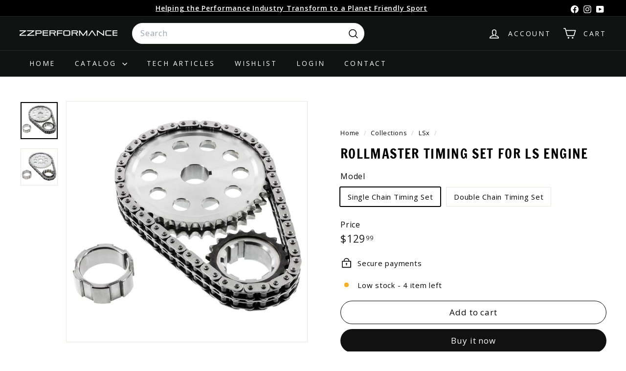

--- FILE ---
content_type: text/javascript
request_url: https://zzperformance.com/cdn/shop/t/205/assets/product-recommendations.js?v=76410797257285949611751295389
body_size: -127
content:
import{Slideshow}from"@archetype-themes/modules/slideshow";class ProductRecommendations extends HTMLElement{connectedCallback(){this.el=this,this.url=this.dataset.url,this.intent=this.dataset.intent,this.placeholder=this.querySelector(".product-recommendations-placeholder"),this.productResults=this.querySelector(".grid-product"),this.sectionId=this.dataset.sectionId,this.blockId=this.dataset.blockId,fetch(this.url).then(response=>response.text()).then(text=>{const html=document.createElement("div");html.innerHTML=text;const recommendations=html.querySelector(".product-recommendations");if(!recommendations){this.el.classList.add("hide");return}this.placeholder.innerHTML="",this.placeholder.innerHTML=recommendations.innerHTML,this.slideshow=this.querySelector("[data-slideshow]"),this.slideshow&&this.setupSlider()}).catch(e=>{console.error(e)})}setupSlider(){const controlType=this.slideshow.dataset.controls,perSlide=parseFloat(this.slideshow.dataset.perSlide),count=parseFloat(this.slideshow.dataset.count);let prevNextButtons=!1,pageDots=!0;controlType==="arrows"&&(pageDots=!1,prevNextButtons=!0),perSlide<count&&(this.flickity=new Slideshow(this.slideshow,{prevNextButtons,pageDots,adaptiveHeight:!0,wrapAround:!1}))}}customElements.define("product-recommendations",ProductRecommendations);
//# sourceMappingURL=/cdn/shop/t/205/assets/product-recommendations.js.map?v=76410797257285949611751295389


--- FILE ---
content_type: text/javascript; charset=utf-8
request_url: https://zzperformance.com/collections/lsx/products/rollmaster-timing-set-1.js
body_size: 993
content:
{"id":1388061196399,"title":"Rollmaster Timing Set for LS Engine","handle":"rollmaster-timing-set-1","description":"\u003cp\u003e\u003cspan style=\"font-family: Arial; font-size: small;\"\u003e\u003cspan\u003eRollmaster timing sets are manufactured by Precision Cam Drives of Australia and feature the finest quality high tensile German made seamless roller chain. Precision machined single piece billet crank and cam sprockets, and nine position cam timing adjustability via multiple keyways on the crank sprocket (+\/- 8 degrees in 2 degree increments)\u003c\/span\u003e\u003cbr\u003e\u003cbr\u003eThe adjustable timing allows you to tune your cam timing for better peak power, or better low end torque (NOTE: it is recommended to check piston to valve clearances when changing cam timing. Failure to do so may result in serious engine damage).\u003c\/span\u003e\u003c\/p\u003e\n\u003cbr\u003e\n\u003cp\u003e\u003cspan style=\"font-family: Arial; font-size: small;\"\u003eThe single row set is a direct drop in replacement for the factory timing set. Simply remove the factory crank and cam sprockets, with the chain, transfer the cam positioner magnet from the factory cam sprocket to the new roller sprocket, and install the new timing set.\u003c\/span\u003e\u003c\/p\u003e\n\u003cbr\u003e\n\u003cp\u003e\u003cspan style=\"font-family: Arial; font-size: small;\"\u003e\u003cbr\u003eDouble chain sets are recommended for engines running aftermarket valve springs.\u003c\/span\u003e\u003c\/p\u003e","published_at":"2018-08-09T17:16:34-04:00","created_at":"2018-08-09T17:16:36-04:00","vendor":"vendor-unknown","type":"Camshafts \u0026 Valvetrain","tags":["10","Camshafts \u0026 Valvetrain","LSx"],"price":12999,"price_min":12999,"price_max":14999,"available":true,"price_varies":true,"compare_at_price":null,"compare_at_price_min":0,"compare_at_price_max":0,"compare_at_price_varies":false,"variants":[{"id":12623705636975,"title":"Single Chain Timing Set","option1":"Single Chain Timing Set","option2":null,"option3":null,"sku":"CS1190","requires_shipping":true,"taxable":true,"featured_image":{"id":5329541955695,"product_id":1388061196399,"position":1,"created_at":"2018-10-29T14:10:00-04:00","updated_at":"2018-10-29T14:10:02-04:00","alt":"Camshafts \u0026 Valvetrain - Rollmaster Timing Set","width":800,"height":800,"src":"https:\/\/cdn.shopify.com\/s\/files\/1\/0022\/0718\/7055\/products\/camshafts-valvetrain-rollmaster-timing-set-1_2370cf0b-56e8-4e8e-b137-ae9fa43fd8fd.jpg?v=1540836602","variant_ids":[12623705636975,12623705669743]},"available":true,"name":"Rollmaster Timing Set for LS Engine - Single Chain Timing Set","public_title":"Single Chain Timing Set","options":["Single Chain Timing Set"],"price":12999,"weight":1814,"compare_at_price":null,"inventory_management":"shopify","barcode":"","featured_media":{"alt":"Camshafts \u0026 Valvetrain - Rollmaster Timing Set","id":1086961483838,"position":1,"preview_image":{"aspect_ratio":1.0,"height":800,"width":800,"src":"https:\/\/cdn.shopify.com\/s\/files\/1\/0022\/0718\/7055\/products\/camshafts-valvetrain-rollmaster-timing-set-1_2370cf0b-56e8-4e8e-b137-ae9fa43fd8fd.jpg?v=1540836602"}},"quantity_rule":{"min":1,"max":null,"increment":1},"quantity_price_breaks":[],"requires_selling_plan":false,"selling_plan_allocations":[]},{"id":12623705669743,"title":"Double Chain Timing Set","option1":"Double Chain Timing Set","option2":null,"option3":null,"sku":"CS1195","requires_shipping":true,"taxable":true,"featured_image":{"id":5329541955695,"product_id":1388061196399,"position":1,"created_at":"2018-10-29T14:10:00-04:00","updated_at":"2018-10-29T14:10:02-04:00","alt":"Camshafts \u0026 Valvetrain - Rollmaster Timing Set","width":800,"height":800,"src":"https:\/\/cdn.shopify.com\/s\/files\/1\/0022\/0718\/7055\/products\/camshafts-valvetrain-rollmaster-timing-set-1_2370cf0b-56e8-4e8e-b137-ae9fa43fd8fd.jpg?v=1540836602","variant_ids":[12623705636975,12623705669743]},"available":true,"name":"Rollmaster Timing Set for LS Engine - Double Chain Timing Set","public_title":"Double Chain Timing Set","options":["Double Chain Timing Set"],"price":14999,"weight":2268,"compare_at_price":null,"inventory_management":"shopify","barcode":"","featured_media":{"alt":"Camshafts \u0026 Valvetrain - Rollmaster Timing Set","id":1086961483838,"position":1,"preview_image":{"aspect_ratio":1.0,"height":800,"width":800,"src":"https:\/\/cdn.shopify.com\/s\/files\/1\/0022\/0718\/7055\/products\/camshafts-valvetrain-rollmaster-timing-set-1_2370cf0b-56e8-4e8e-b137-ae9fa43fd8fd.jpg?v=1540836602"}},"quantity_rule":{"min":1,"max":null,"increment":1},"quantity_price_breaks":[],"requires_selling_plan":false,"selling_plan_allocations":[]}],"images":["\/\/cdn.shopify.com\/s\/files\/1\/0022\/0718\/7055\/products\/camshafts-valvetrain-rollmaster-timing-set-1_2370cf0b-56e8-4e8e-b137-ae9fa43fd8fd.jpg?v=1540836602","\/\/cdn.shopify.com\/s\/files\/1\/0022\/0718\/7055\/products\/camshafts-valvetrain-rollmaster-timing-set-2_11cdd963-9d97-44bf-a2f6-48c6751994ec.jpg?v=1540836602"],"featured_image":"\/\/cdn.shopify.com\/s\/files\/1\/0022\/0718\/7055\/products\/camshafts-valvetrain-rollmaster-timing-set-1_2370cf0b-56e8-4e8e-b137-ae9fa43fd8fd.jpg?v=1540836602","options":[{"name":"Model","position":1,"values":["Single Chain Timing Set","Double Chain Timing Set"]}],"url":"\/products\/rollmaster-timing-set-1","media":[{"alt":"Camshafts \u0026 Valvetrain - Rollmaster Timing Set","id":1086961483838,"position":1,"preview_image":{"aspect_ratio":1.0,"height":800,"width":800,"src":"https:\/\/cdn.shopify.com\/s\/files\/1\/0022\/0718\/7055\/products\/camshafts-valvetrain-rollmaster-timing-set-1_2370cf0b-56e8-4e8e-b137-ae9fa43fd8fd.jpg?v=1540836602"},"aspect_ratio":1.0,"height":800,"media_type":"image","src":"https:\/\/cdn.shopify.com\/s\/files\/1\/0022\/0718\/7055\/products\/camshafts-valvetrain-rollmaster-timing-set-1_2370cf0b-56e8-4e8e-b137-ae9fa43fd8fd.jpg?v=1540836602","width":800},{"alt":"Camshafts \u0026 Valvetrain - Rollmaster Timing Set","id":1086961516606,"position":2,"preview_image":{"aspect_ratio":1.0,"height":800,"width":800,"src":"https:\/\/cdn.shopify.com\/s\/files\/1\/0022\/0718\/7055\/products\/camshafts-valvetrain-rollmaster-timing-set-2_11cdd963-9d97-44bf-a2f6-48c6751994ec.jpg?v=1540836602"},"aspect_ratio":1.0,"height":800,"media_type":"image","src":"https:\/\/cdn.shopify.com\/s\/files\/1\/0022\/0718\/7055\/products\/camshafts-valvetrain-rollmaster-timing-set-2_11cdd963-9d97-44bf-a2f6-48c6751994ec.jpg?v=1540836602","width":800}],"requires_selling_plan":false,"selling_plan_groups":[]}